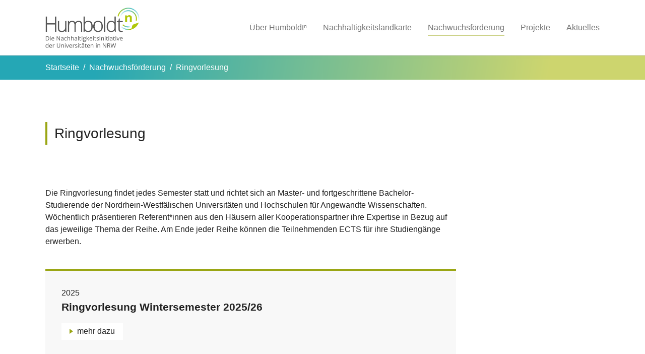

--- FILE ---
content_type: text/html; charset=utf-8
request_url: https://humboldt-n.nrw/nachwuchsfoerderung/ringvorlesung
body_size: 4008
content:
<!DOCTYPE html>
<html lang="de-DE">
<head>

<meta charset="utf-8">
<!-- 
	Based on the TYPO3 Bootstrap Package by Benjamin Kott - https://www.bootstrap-package.com/

	This website is powered by TYPO3 - inspiring people to share!
	TYPO3 is a free open source Content Management Framework initially created by Kasper Skaarhoj and licensed under GNU/GPL.
	TYPO3 is copyright 1998-2026 of Kasper Skaarhoj. Extensions are copyright of their respective owners.
	Information and contribution at https://typo3.org/
-->


<link rel="shortcut icon" href="/fileadmin/Public/Images/favicon.png" type="image/png">
<title>Ringvorlesung - Humboldtⁿ</title>
<meta http-equiv="x-ua-compatible" content="IE=edge" />
<meta name="generator" content="TYPO3 CMS" />
<meta name="viewport" content="width=device-width, initial-scale=1, minimum-scale=1" />
<meta name="robots" content="index,follow" />
<meta name="twitter:card" content="summary" />
<meta name="apple-mobile-web-app-capable" content="no" />
<meta name="google" content="notranslate" />

<link rel="stylesheet" type="text/css" href="/fileadmin/Public/Vendor/fontawesome-free-6.5.1-web/css/all.min.css?1701296894" media="all">
<link rel="stylesheet" type="text/css" href="/typo3temp/assets/compressed/merged-ef2210971fb0502972dbd2a361dfe14e-ec62431a9dce93dde7312a28950eabf3.css?1708388148" media="all">
<link rel="stylesheet" type="text/css" href="/typo3temp/assets/compressed/merged-af957e315795512ddbea556edff78f3d-f5e0475a1e68a74d93dd21a1d49ded36.css?1708388150" media="all">


<script src="/typo3temp/assets/compressed/merged-991c3cd80f3cc1e3d748055cdd9eec09-d1bbf6d9ea4548ba70c09a4f1dac73b5.js?1708388148"></script>



<link rel="prev" href="/nachwuchsfoerderung/kolleg">
</head>
<body id="p39" class="page-39 pagelevel-2 language-0 backendlayout-2_columns layout-default">

<div id="top"></div><div class="body-bg body-bg-top"><a class="visually-hidden-focusable" href="#page-content"><span>Zum Hauptinhalt springen</span></a><header id="page-header" class="bp-page-header navbar navbar-mainnavigation navbar-default navbar-has-image navbar-top navbar-fixed-top"><div class="container"><a class="navbar-brand navbar-brand-image" href="/"><img class="navbar-brand-logo-normal" src="/fileadmin/Public/Images/humboldt-n_logo.png" alt="Humboldtⁿ - Die Nachhaltigskeitskarte der Universitäten in NRW" height="80" width="180"><img class="navbar-brand-logo-inverted" src="/fileadmin/Public/Images/humboldt-n_logo.png" alt="Humboldtⁿ - Die Nachhaltigskeitskarte der Universitäten in NRW" height="80" width="180"></a><button class="navbar-toggler collapsed" type="button" data-toggle="collapse" data-bs-toggle="collapse" data-target="#mainnavigation" data-bs-target="#mainnavigation" aria-controls="mainnavigation" aria-expanded="false" aria-label="Navigation umschalten"><span class="navbar-toggler-icon"></span></button><nav id="mainnavigation" class="collapse navbar-collapse"><ul class="navbar-nav"></ul><ul class="navbar-nav"><li class="nav-item dropdown dropdown-hover"><a href="/ueber-humboldtn" id="nav-item-5" class="nav-link dropdown-toggle" title="Über Humboldtⁿ" aria-haspopup="true" aria-expanded="false"><span class="nav-link-text">Über Humboldtⁿ</span></a><ul class="dropdown-menu" aria-labelledby="nav-item-5"><li><a href="/ueber-humboldtn/struktur-und-governance" class="dropdown-item" title="Struktur und Governance"><span class="dropdown-text">Struktur und Governance</span></a></li><li><a href="/ueber-humboldtn/partner-und-kooperationen" class="dropdown-item" title="Partner und Kooperationen"><span class="dropdown-text">Partner und Kooperationen</span></a></li><li><a href="/kontakt" class="dropdown-item" title="Kontakt"><span class="dropdown-text">Kontakt</span></a></li></ul></li><li class="nav-item dropdown dropdown-hover"><a href="/nachhaltigkeitskarte" id="nav-item-6" class="nav-link dropdown-toggle" title="Nachhaltigkeitslandkarte" aria-haspopup="true" aria-expanded="false"><span class="nav-link-text">Nachhaltigkeitslandkarte</span></a><ul class="dropdown-menu" aria-labelledby="nav-item-6"><li><a href="/nachhaltigkeitskarte/projekt-eintragen" class="dropdown-item" title="Projekt eintragen"><span class="dropdown-text">Projekt eintragen</span></a></li></ul></li><li class="nav-item active dropdown dropdown-hover"><a href="/nachwuchsfoerderung" id="nav-item-31" class="nav-link dropdown-toggle" title="Nachwuchsförderung" aria-haspopup="true" aria-expanded="false"><span class="nav-link-text">Nachwuchsförderung</span></a><ul class="dropdown-menu" aria-labelledby="nav-item-31"><li><a href="/nachwuchsfoerderung/humboldtn-school" class="dropdown-item" title="Humboldtⁿ-School"><span class="dropdown-text">Humboldtⁿ-School</span></a></li><li><a href="/nachwuchsfoerderung/kolleg" class="dropdown-item" title="Kolleg"><span class="dropdown-text">Kolleg</span></a></li><li><a href="/nachwuchsfoerderung/ringvorlesung" class="dropdown-item active" title="Ringvorlesung"><span class="dropdown-text">Ringvorlesung <span class="visually-hidden">(current)</span></span></a></li></ul></li><li class="nav-item dropdown dropdown-hover"><a href="/nachwuchsfoerderung/projekte" id="nav-item-32" class="nav-link dropdown-toggle" title="Projekte" aria-haspopup="true" aria-expanded="false"><span class="nav-link-text">Projekte</span></a><ul class="dropdown-menu" aria-labelledby="nav-item-32"><li><a href="/nachwuchsfoerderung/projekte/forschung" class="dropdown-item" title="Forschung"><span class="dropdown-text">Forschung</span></a></li><li><a href="/nachwuchsfoerderung/projekte/foerdermoeglichkeiten" class="dropdown-item" title="Fördermöglichkeiten"><span class="dropdown-text">Fördermöglichkeiten</span></a></li></ul></li><li class="nav-item dropdown dropdown-hover"><a href="/aktuelles" id="nav-item-43" class="nav-link dropdown-toggle" title="Aktuelles" aria-haspopup="true" aria-expanded="false"><span class="nav-link-text">Aktuelles</span></a><ul class="dropdown-menu" aria-labelledby="nav-item-43"><li><a href="/aktuelles/termine" class="dropdown-item" title="Termine"><span class="dropdown-text">Termine</span></a></li><li><a href="/aktuelles/publikationen" class="dropdown-item" title="Publikationen"><span class="dropdown-text">Publikationen</span></a></li><li><a href="/aktuelles/newsletter" class="dropdown-item" title="Newsletter"><span class="dropdown-text">Newsletter</span></a></li></ul></li></ul></nav></div></header><nav class="breadcrumb-section" aria-label="Brotkrümelnavigation"><div class="container"><p class="visually-hidden" id="breadcrumb">Sie sind hier:</p><ol class="breadcrumb"><li class="breadcrumb-item"><a class="breadcrumb-link" href="/" title="Startseite"><span class="breadcrumb-link-title"><span class="breadcrumb-text">Startseite</span></span></a></li><li class="breadcrumb-item"><a class="breadcrumb-link" href="/nachwuchsfoerderung" title="Nachwuchsförderung"><span class="breadcrumb-link-title"><span class="breadcrumb-text">Nachwuchsförderung</span></span></a></li><li class="breadcrumb-item active" aria-current="page"><span class="breadcrumb-link-title"><span class="breadcrumb-text">Ringvorlesung</span></span></li></ol></div></nav><div id="page-content" class="bp-page-content main-section"><!--TYPO3SEARCH_begin--><!--DMAILER_SECTION_BOUNDARY_--><div id="c154" class="frame frame-size-default frame-default frame-type-header frame-layout-default frame-background-none frame-no-backgroundimage frame-space-before-none frame-space-after-none"><div class="frame-group-container"><div class="frame-group-inner"><div class="frame-container frame-container-default"><div class="frame-inner"><header class="frame-header"><h1 class="element-header "><span>Ringvorlesung</span></h1></header></div></div></div></div></div><!--DMAILER_SECTION_BOUNDARY_END--><div class="section section-default"><div class="container"><div class="section-row"><main class="section-column maincontent-wrap" role="main"><!--DMAILER_SECTION_BOUNDARY_--><div id="c155" class="frame frame-size-default frame-default frame-type-text frame-layout-default frame-background-none frame-no-backgroundimage frame-space-before-none frame-space-after-none"><div class="frame-group-container"><div class="frame-group-inner"><div class="frame-container frame-container-default"><div class="frame-inner"><p>Die Ringvorlesung findet jedes Semester statt und richtet sich an Master- und fortgeschrittene Bachelor-Studierende der Nordrhein-Westfälischen Universitäten und Hochschulen für Angewandte Wissenschaften. Wöchentlich präsentieren Referent*innen aus den Häusern aller Kooperationspartner ihre Expertise in Bezug auf das jeweilige Thema der Reihe. Am Ende jeder Reihe können die Teilnehmenden ECTS für ihre Studiengänge erwerben.</p></div></div></div></div></div><!--DMAILER_SECTION_BOUNDARY_END--><!--DMAILER_SECTION_BOUNDARY_--><div id="c396" class="frame frame-size-default frame-default frame-type-html frame-layout-default frame-background-none frame-no-backgroundimage frame-space-before-none frame-space-after-none"><div class="frame-group-container"><div class="frame-group-inner"><div class="frame-container frame-container-default"><div class="frame-inner"><div class="calendarize__full_panels"><div class="panel panel-default state-default"><div class="panel-body"><div class="media calendarize-item"><div class="media-body"><p class="time-stamp">2025</p><p class="title">Ringvorlesung Wintersemester 2025/26</p><div class="humboldt--button humboldt--button-white"><a href="/weitere-programme/ringvorlesung-wise-2025-26">mehr dazu</a></div></div></div></div></div><div class="calendarize__full_panels"><div class="panel panel-default state-default"><div class="panel-body"><div class="media calendarize-item"><div class="media-body"><p class="time-stamp">2025</p><p class="title">Ringvorlesung Sommersemester 2025</p><div class="humboldt--button humboldt--button-white"><a href="/weitere-programme/ringvorlesung-sose-2025">mehr dazu</a></div></div></div></div></div><div class="calendarize__full_panels"><div class="panel panel-default state-default"><div class="panel-body"><div class="media calendarize-item"><div class="media-body"><p class="time-stamp">2024</p><p class="title">Ringvorlesung Wintersemester 2024/25</p><div class="humboldt--button humboldt--button-white"><a href="/weitere-programme/ringvorlesung-ws-2024-25">mehr dazu</a></div></div></div></div></div><div class="calendarize__full_panels"><div class="panel panel-default state-default"><div class="panel-body"><div class="media calendarize-item"><div class="media-body"><p class="time-stamp">2024</p><p class="title">Ringvorlesung Sommersemester 2024</p><div class="humboldt--button humboldt--button-white"><a href="/weitere-programme/ringvorlesung-sommersemester-2024">mehr dazu</a></div></div></div></div></div></div><div class="calendarize__full_panels"><div class="panel panel-default state-default"><div class="panel-body"><div class="media calendarize-item"><div class="media-body"><p class="time-stamp">2023</p><p class="title">Ringvorlesung Wintersemester 2023/24</p><div class="humboldt--button humboldt--button-white"><a href="/weitere-programme/ringvorlesung-wintersemester-2023-24">mehr dazu</a></div></div></div></div></div></div><div class="calendarize__full_panels"><div class="panel panel-default state-default"><div class="panel-body"><div class="media calendarize-item"><div class="media-body"><p class="time-stamp">2023</p><p class="title">Ringvorlesung Sommersemester 2023</p><div class="humboldt--button humboldt--button-white"><a href="/weitere-programme/ringvorlesung-sommersemester-2023">mehr dazu</a></div></div></div></div></div></div></div></div></div></div></div><!--DMAILER_SECTION_BOUNDARY_END--></main><div class="section-column subcontent-wrap"></div></div></div></div><!--TYPO3SEARCH_end--></div><footer id="page-footer" class="bp-page-footer"><section class="section footer-section footer-section-content"><div class="container"><div class="section-row"><div class="section-column footer-section-content-column footer-section-content-column-left"><!--DMAILER_SECTION_BOUNDARY_--><div id="c26" class="frame frame-size-default frame-default frame-type-text frame-layout-default frame-background-none frame-no-backgroundimage frame-space-before-none frame-space-after-none"><div class="frame-group-container"><div class="frame-group-inner"><div class="frame-container frame-container-default"><div class="frame-inner"><p><strong>Bleiben Sie auf dem Laufenden</strong></p><p><a href="/aktuelles">Aktuelle Meldungen</a><br><a href="/aktuelles/termine">Termine</a></p></div></div></div></div></div><!--DMAILER_SECTION_BOUNDARY_END--></div><div class="section-column footer-section-content-column footer-section-content-column-middle"><!--DMAILER_SECTION_BOUNDARY_--><div id="c27" class="frame frame-size-default frame-default frame-type-text frame-layout-default frame-background-none frame-no-backgroundimage frame-space-before-none frame-space-after-none"><div class="frame-group-container"><div class="frame-group-inner"><div class="frame-container frame-container-default"><div class="frame-inner"><p><strong>Rechtliches</strong></p><p><a href="/impressum">Impressum</a><br><a href="/datenschutz">Datenschutz</a></p></div></div></div></div></div><!--DMAILER_SECTION_BOUNDARY_END--></div><div class="section-column footer-section-content-column footer-section-content-column-right"><!--DMAILER_SECTION_BOUNDARY_--><div id="c25" class="frame frame-size-default frame-default frame-type-text frame-layout-default frame-background-none frame-no-backgroundimage frame-space-before-none frame-space-after-none"><div class="frame-group-container"><div class="frame-group-inner"><div class="frame-container frame-container-default"><div class="frame-inner"><p><strong>Kontaktieren Sie uns</strong></p><p>Arbeitsstelle Humboldtⁿ<br><a href="mailto:info@humboldt-n.nrw">info@humboldt-n.nrw</a></p></div></div></div></div></div><!--DMAILER_SECTION_BOUNDARY_END--></div></div></div></section><section class="section footer-section footer-section-meta"><div class="frame frame-background-none frame-space-before-none frame-space-after-none"><div class="frame-group-container"><div class="frame-group-inner"><div class="frame-container"><div class="frame-inner"><div class="footer-sociallinks"><div class="sociallinks"><ul class="sociallinks-list"><li class="sociallinks-item sociallinks-item-instagram" title="Instagram"><a class="sociallinks-link sociallinks-link-instagram" href="https://www.instagram.com/humboldthochn" rel="noopener" target="_blank"><i class="fa-brands fa-instagram"></i><span class="sociallinks-link-label">Instagram</span></a></li><li class="sociallinks-item sociallinks-item-linkedin" title="LinkedIn"><a class="sociallinks-link sociallinks-link-linkedin" href="https://de.linkedin.com/company/humboldthochn" rel="noopener" target="_blank"><i class="fa-brands fa-linkedin"></i><span class="sociallinks-link-label">LinkedIn</span></a></li><li class="sociallinks-item sociallinks-item-youtube" title="YouTube"><a class="sociallinks-link sociallinks-link-youtube" href="https://www.youtube.com/@humboldthochn" rel="noopener" target="_blank"><i class="fa-brands fa-youtube"></i><span class="sociallinks-link-label">YouTube</span></a></li></ul></div></div></div></div></div></div></div></section></footer><a class="scroll-top" title="Nach oben rollen" href="#top"><span class="scroll-top-icon"></span></a></div>
<script src="/typo3temp/assets/compressed/merged-c61176fb97aabd99bef86bf28e1f5913-db4751198e4266ce4e6afdca7ab3f321.js?1708388148"></script>
<script src="/typo3temp/assets/compressed/merged-19cdf21f39b7812ac9af63cef4d15971-02993ce9d105857797fab98c1df54b23.js?1644270449"></script>


</body>
</html>